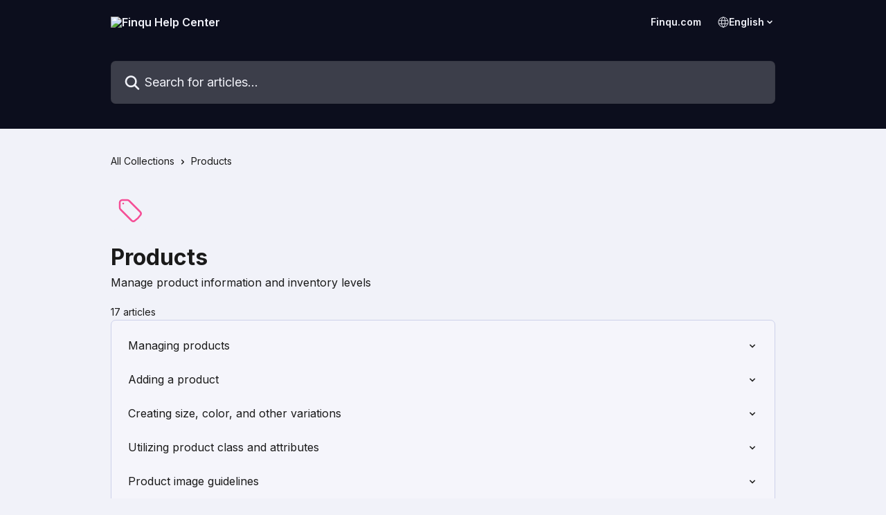

--- FILE ---
content_type: text/html; charset=utf-8
request_url: https://help.finqu.com/en/collections/3601444-products
body_size: 13254
content:
<!DOCTYPE html><html lang="en"><head><meta charSet="utf-8" data-next-head=""/><title data-next-head="">Products | Finqu Help Center</title><meta property="og:title" content="Products | Finqu Help Center" data-next-head=""/><meta name="twitter:title" content="Products | Finqu Help Center" data-next-head=""/><meta property="og:description" content="Manage product information and inventory levels" data-next-head=""/><meta name="twitter:description" content="Manage product information and inventory levels" data-next-head=""/><meta name="description" content="Manage product information and inventory levels" data-next-head=""/><meta property="og:type" content="website" data-next-head=""/><meta name="robots" content="all" data-next-head=""/><meta name="viewport" content="width=device-width, initial-scale=1" data-next-head=""/><link href="https://intercom.help/finqu/assets/favicon" rel="icon" data-next-head=""/><link rel="canonical" href="https://help.finqu.com/en/collections/3601444-products" data-next-head=""/><link rel="alternate" href="https://help.finqu.com/en/collections/3601444-products" hrefLang="en" data-next-head=""/><link rel="alternate" href="https://help.finqu.com/fi/collections/3601444-tuotteet" hrefLang="fi" data-next-head=""/><link rel="alternate" href="https://help.finqu.com/fi/collections/3601444-tuotteet" hrefLang="x-default" data-next-head=""/><link nonce="obVhrZoOm6d6QqfTzjwt9SMafXWQ80NUwfbFIaqrgsU=" rel="preload" href="https://static.intercomassets.com/_next/static/css/3141721a1e975790.css" as="style"/><link nonce="obVhrZoOm6d6QqfTzjwt9SMafXWQ80NUwfbFIaqrgsU=" rel="stylesheet" href="https://static.intercomassets.com/_next/static/css/3141721a1e975790.css" data-n-g=""/><link nonce="obVhrZoOm6d6QqfTzjwt9SMafXWQ80NUwfbFIaqrgsU=" rel="preload" href="https://static.intercomassets.com/_next/static/css/b6200d0221da3810.css" as="style"/><link nonce="obVhrZoOm6d6QqfTzjwt9SMafXWQ80NUwfbFIaqrgsU=" rel="stylesheet" href="https://static.intercomassets.com/_next/static/css/b6200d0221da3810.css"/><noscript data-n-css="obVhrZoOm6d6QqfTzjwt9SMafXWQ80NUwfbFIaqrgsU="></noscript><script defer="" nonce="obVhrZoOm6d6QqfTzjwt9SMafXWQ80NUwfbFIaqrgsU=" nomodule="" src="https://static.intercomassets.com/_next/static/chunks/polyfills-42372ed130431b0a.js"></script><script defer="" src="https://static.intercomassets.com/_next/static/chunks/1770.678fb10d9b0aa13f.js" nonce="obVhrZoOm6d6QqfTzjwt9SMafXWQ80NUwfbFIaqrgsU="></script><script src="https://static.intercomassets.com/_next/static/chunks/webpack-667cd6b3774ffaeb.js" nonce="obVhrZoOm6d6QqfTzjwt9SMafXWQ80NUwfbFIaqrgsU=" defer=""></script><script src="https://static.intercomassets.com/_next/static/chunks/framework-1f1b8d38c1d86c61.js" nonce="obVhrZoOm6d6QqfTzjwt9SMafXWQ80NUwfbFIaqrgsU=" defer=""></script><script src="https://static.intercomassets.com/_next/static/chunks/main-2c5e5f2c49cfa8a6.js" nonce="obVhrZoOm6d6QqfTzjwt9SMafXWQ80NUwfbFIaqrgsU=" defer=""></script><script src="https://static.intercomassets.com/_next/static/chunks/pages/_app-e1ef7ba820863143.js" nonce="obVhrZoOm6d6QqfTzjwt9SMafXWQ80NUwfbFIaqrgsU=" defer=""></script><script src="https://static.intercomassets.com/_next/static/chunks/d0502abb-aa607f45f5026044.js" nonce="obVhrZoOm6d6QqfTzjwt9SMafXWQ80NUwfbFIaqrgsU=" defer=""></script><script src="https://static.intercomassets.com/_next/static/chunks/6190-ef428f6633b5a03f.js" nonce="obVhrZoOm6d6QqfTzjwt9SMafXWQ80NUwfbFIaqrgsU=" defer=""></script><script src="https://static.intercomassets.com/_next/static/chunks/2384-242e4a028ba58b01.js" nonce="obVhrZoOm6d6QqfTzjwt9SMafXWQ80NUwfbFIaqrgsU=" defer=""></script><script src="https://static.intercomassets.com/_next/static/chunks/4835-9db7cd232aae5617.js" nonce="obVhrZoOm6d6QqfTzjwt9SMafXWQ80NUwfbFIaqrgsU=" defer=""></script><script src="https://static.intercomassets.com/_next/static/chunks/pages/%5BhelpCenterIdentifier%5D/%5Blocale%5D/collections/%5BcollectionSlug%5D-375ebba6e0fa14a3.js" nonce="obVhrZoOm6d6QqfTzjwt9SMafXWQ80NUwfbFIaqrgsU=" defer=""></script><script src="https://static.intercomassets.com/_next/static/7e1K3eo3oeKlAsbhZbrHM/_buildManifest.js" nonce="obVhrZoOm6d6QqfTzjwt9SMafXWQ80NUwfbFIaqrgsU=" defer=""></script><script src="https://static.intercomassets.com/_next/static/7e1K3eo3oeKlAsbhZbrHM/_ssgManifest.js" nonce="obVhrZoOm6d6QqfTzjwt9SMafXWQ80NUwfbFIaqrgsU=" defer=""></script><meta name="sentry-trace" content="34a7e7fbda7a5290fe01dc21dc758ff0-6fba6785a6b22673-0"/><meta name="baggage" content="sentry-environment=production,sentry-release=389cbaa7c7b88427c31f6ff365d99b3236e2d519,sentry-public_key=187f842308a64dea9f1f64d4b1b9c298,sentry-trace_id=34a7e7fbda7a5290fe01dc21dc758ff0,sentry-org_id=2129,sentry-sampled=false,sentry-sample_rand=0.533238013722521,sentry-sample_rate=0"/><style id="__jsx-3773784983">:root{--body-bg: rgb(241, 242, 249);
--body-image: none;
--body-bg-rgb: 241, 242, 249;
--body-border: rgb(205, 209, 234);
--body-primary-color: #1a1a1a;
--body-secondary-color: #1a1a1a;
--body-reaction-bg: rgb(223, 225, 241);
--body-reaction-text-color: rgb(26, 26, 26);
--body-toc-active-border: #737373;
--body-toc-inactive-border: #f2f2f2;
--body-toc-inactive-color: #1a1a1a;
--body-toc-active-font-weight: 600;
--body-table-border: rgb(170, 176, 218);
--body-color: hsl(0, 0%, 0%);
--footer-bg: rgb(12, 14, 29);
--footer-image: none;
--footer-border: rgb(27, 31, 65);
--footer-color: hsl(233, 40%, 96%);
--header-bg: #0C0E1D;
--header-image: none;
--header-color: #F1F2F9;
--collection-card-bg: rgb(241, 242, 249);
--collection-card-image: none;
--collection-card-color: hsl(334, 89%, 63%);
--card-bg: rgb(245, 245, 251);
--card-border-color: rgb(205, 209, 234);
--card-border-inner-radius: 5px;
--card-border-radius: 7px;
--card-shadow: 0 1px 2px 0 rgb(0 0 0 / 0.05);
--search-bar-border-radius: 7px;
--search-bar-width: 100%;
--ticket-blue-bg-color: #dce1f9;
--ticket-blue-text-color: #334bfa;
--ticket-green-bg-color: #d7efdc;
--ticket-green-text-color: #0f7134;
--ticket-orange-bg-color: #ffebdb;
--ticket-orange-text-color: #b24d00;
--ticket-red-bg-color: #ffdbdb;
--ticket-red-text-color: #df2020;
--header-height: 245px;
--header-subheader-background-color: #0C0E1D;
--header-subheader-font-color: #F1F2F9;
--content-block-bg: rgb(255, 255, 255);
--content-block-image: none;
--content-block-color: hsl(0, 0%, 10%);
--content-block-button-bg: rgb(51, 75, 250);
--content-block-button-image: none;
--content-block-button-color: hsl(0, 0%, 100%);
--content-block-button-radius: 6px;
--primary-color: hsl(0, 0%, 13%);
--primary-color-alpha-10: hsla(0, 0%, 13%, 0.1);
--primary-color-alpha-60: hsla(0, 0%, 13%, 0.6);
--text-on-primary-color: #ffffff}</style><style id="__jsx-3836159323">:root{--font-family-primary: 'Inter', 'Inter Fallback'}</style><style id="__jsx-2891919213">:root{--font-family-secondary: 'Inter', 'Inter Fallback'}</style><style id="__jsx-cf6f0ea00fa5c760">.fade-background.jsx-cf6f0ea00fa5c760{background:radial-gradient(333.38%100%at 50%0%,rgba(var(--body-bg-rgb),0)0%,rgba(var(--body-bg-rgb),.00925356)11.67%,rgba(var(--body-bg-rgb),.0337355)21.17%,rgba(var(--body-bg-rgb),.0718242)28.85%,rgba(var(--body-bg-rgb),.121898)35.03%,rgba(var(--body-bg-rgb),.182336)40.05%,rgba(var(--body-bg-rgb),.251516)44.25%,rgba(var(--body-bg-rgb),.327818)47.96%,rgba(var(--body-bg-rgb),.409618)51.51%,rgba(var(--body-bg-rgb),.495297)55.23%,rgba(var(--body-bg-rgb),.583232)59.47%,rgba(var(--body-bg-rgb),.671801)64.55%,rgba(var(--body-bg-rgb),.759385)70.81%,rgba(var(--body-bg-rgb),.84436)78.58%,rgba(var(--body-bg-rgb),.9551)88.2%,rgba(var(--body-bg-rgb),1)100%),var(--header-image),var(--header-bg);background-size:cover;background-position-x:center}</style></head><body><div id="__next"><div dir="ltr" class="h-full w-full"><span class="hidden">Copyright (c) 2023, Intercom, Inc. (<a href="/cdn-cgi/l/email-protection" class="__cf_email__" data-cfemail="5e323b393f321e37302a3b2c3d3133703731">[email&#160;protected]</a>) with Reserved Font Name &quot;Inter&quot;.
      This Font Software is licensed under the SIL Open Font License, Version 1.1.</span><span class="hidden">Copyright (c) 2023, Intercom, Inc. (<a href="/cdn-cgi/l/email-protection" class="__cf_email__" data-cfemail="016d6466606d41686f756473626e6c2f686e">[email&#160;protected]</a>) with Reserved Font Name &quot;Inter&quot;.
      This Font Software is licensed under the SIL Open Font License, Version 1.1.</span><a href="#main-content" class="sr-only font-bold text-header-color focus:not-sr-only focus:absolute focus:left-4 focus:top-4 focus:z-50" aria-roledescription="Link, Press control-option-right-arrow to exit">Skip to main content</a><main class="header__lite"><header id="header" data-testid="header" class="jsx-cf6f0ea00fa5c760 flex flex-col text-header-color"><section class="relative flex w-full flex-col bg-header-subheader-background-color text-header-subheader-font-color pb-6"><div class="header__meta_wrapper flex justify-center px-5 pt-6 leading-none sm:px-10"><div class="flex items-center w-240" data-testid="subheader-container"><div class="mo__body header__site_name"><div class="header__logo"><a href="/en/"><img src="https://downloads.intercomcdn.com/i/o/238677/548932348db102dc5a3a32ae/c152421b4554243781ee771b6afa4714.png" height="372" alt="Finqu Help Center"/></a></div></div><div><div class="flex items-center font-semibold"><div class="flex items-center md:hidden" data-testid="small-screen-children"><button class="flex items-center border-none bg-transparent px-1.5" data-testid="hamburger-menu-button" aria-label="Open menu"><svg width="24" height="24" viewBox="0 0 16 16" xmlns="http://www.w3.org/2000/svg" class="fill-current"><path d="M1.86861 2C1.38889 2 1 2.3806 1 2.85008C1 3.31957 1.38889 3.70017 1.86861 3.70017H14.1314C14.6111 3.70017 15 3.31957 15 2.85008C15 2.3806 14.6111 2 14.1314 2H1.86861Z"></path><path d="M1 8C1 7.53051 1.38889 7.14992 1.86861 7.14992H14.1314C14.6111 7.14992 15 7.53051 15 8C15 8.46949 14.6111 8.85008 14.1314 8.85008H1.86861C1.38889 8.85008 1 8.46949 1 8Z"></path><path d="M1 13.1499C1 12.6804 1.38889 12.2998 1.86861 12.2998H14.1314C14.6111 12.2998 15 12.6804 15 13.1499C15 13.6194 14.6111 14 14.1314 14H1.86861C1.38889 14 1 13.6194 1 13.1499Z"></path></svg></button><div class="fixed right-0 top-0 z-50 h-full w-full hidden" data-testid="hamburger-menu"><div class="flex h-full w-full justify-end bg-black bg-opacity-30"><div class="flex h-fit w-full flex-col bg-white opacity-100 sm:h-full sm:w-1/2"><button class="text-body-font flex items-center self-end border-none bg-transparent pr-6 pt-6" data-testid="hamburger-menu-close-button" aria-label="Close menu"><svg width="24" height="24" viewBox="0 0 16 16" xmlns="http://www.w3.org/2000/svg"><path d="M3.5097 3.5097C3.84165 3.17776 4.37984 3.17776 4.71178 3.5097L7.99983 6.79775L11.2879 3.5097C11.6198 3.17776 12.158 3.17776 12.49 3.5097C12.8219 3.84165 12.8219 4.37984 12.49 4.71178L9.20191 7.99983L12.49 11.2879C12.8219 11.6198 12.8219 12.158 12.49 12.49C12.158 12.8219 11.6198 12.8219 11.2879 12.49L7.99983 9.20191L4.71178 12.49C4.37984 12.8219 3.84165 12.8219 3.5097 12.49C3.17776 12.158 3.17776 11.6198 3.5097 11.2879L6.79775 7.99983L3.5097 4.71178C3.17776 4.37984 3.17776 3.84165 3.5097 3.5097Z"></path></svg></button><nav class="flex flex-col pl-4 text-black"><a target="_blank" rel="noopener noreferrer" href="https://finqu.com" class="mx-5 mb-5 text-md no-underline hover:opacity-80 md:mx-3 md:my-0 md:text-base" data-testid="header-link-0">Finqu.com</a><div class="relative cursor-pointer has-[:focus]:outline"><select class="peer absolute z-10 block h-6 w-full cursor-pointer opacity-0 md:text-base" aria-label="Change language" id="language-selector"><option value="/en/collections/3601444-products" class="text-black" selected="">English</option><option value="/fi/collections/3601444-tuotteet" class="text-black">Suomi</option></select><div class="mb-10 ml-5 flex items-center gap-1 text-md hover:opacity-80 peer-hover:opacity-80 md:m-0 md:ml-3 md:text-base" aria-hidden="true"><svg id="locale-picker-globe" width="16" height="16" viewBox="0 0 16 16" fill="none" xmlns="http://www.w3.org/2000/svg" class="shrink-0" aria-hidden="true"><path d="M8 15C11.866 15 15 11.866 15 8C15 4.13401 11.866 1 8 1C4.13401 1 1 4.13401 1 8C1 11.866 4.13401 15 8 15Z" stroke="currentColor" stroke-linecap="round" stroke-linejoin="round"></path><path d="M8 15C9.39949 15 10.534 11.866 10.534 8C10.534 4.13401 9.39949 1 8 1C6.60051 1 5.466 4.13401 5.466 8C5.466 11.866 6.60051 15 8 15Z" stroke="currentColor" stroke-linecap="round" stroke-linejoin="round"></path><path d="M1.448 5.75989H14.524" stroke="currentColor" stroke-linecap="round" stroke-linejoin="round"></path><path d="M1.448 10.2402H14.524" stroke="currentColor" stroke-linecap="round" stroke-linejoin="round"></path></svg>English<svg id="locale-picker-arrow" width="16" height="16" viewBox="0 0 16 16" fill="none" xmlns="http://www.w3.org/2000/svg" class="shrink-0" aria-hidden="true"><path d="M5 6.5L8.00093 9.5L11 6.50187" stroke="currentColor" stroke-width="1.5" stroke-linecap="round" stroke-linejoin="round"></path></svg></div></div></nav></div></div></div></div><nav class="hidden items-center md:flex" data-testid="large-screen-children"><a target="_blank" rel="noopener noreferrer" href="https://finqu.com" class="mx-5 mb-5 text-md no-underline hover:opacity-80 md:mx-3 md:my-0 md:text-base" data-testid="header-link-0">Finqu.com</a><div class="relative cursor-pointer has-[:focus]:outline"><select class="peer absolute z-10 block h-6 w-full cursor-pointer opacity-0 md:text-base" aria-label="Change language" id="language-selector"><option value="/en/collections/3601444-products" class="text-black" selected="">English</option><option value="/fi/collections/3601444-tuotteet" class="text-black">Suomi</option></select><div class="mb-10 ml-5 flex items-center gap-1 text-md hover:opacity-80 peer-hover:opacity-80 md:m-0 md:ml-3 md:text-base" aria-hidden="true"><svg id="locale-picker-globe" width="16" height="16" viewBox="0 0 16 16" fill="none" xmlns="http://www.w3.org/2000/svg" class="shrink-0" aria-hidden="true"><path d="M8 15C11.866 15 15 11.866 15 8C15 4.13401 11.866 1 8 1C4.13401 1 1 4.13401 1 8C1 11.866 4.13401 15 8 15Z" stroke="currentColor" stroke-linecap="round" stroke-linejoin="round"></path><path d="M8 15C9.39949 15 10.534 11.866 10.534 8C10.534 4.13401 9.39949 1 8 1C6.60051 1 5.466 4.13401 5.466 8C5.466 11.866 6.60051 15 8 15Z" stroke="currentColor" stroke-linecap="round" stroke-linejoin="round"></path><path d="M1.448 5.75989H14.524" stroke="currentColor" stroke-linecap="round" stroke-linejoin="round"></path><path d="M1.448 10.2402H14.524" stroke="currentColor" stroke-linecap="round" stroke-linejoin="round"></path></svg>English<svg id="locale-picker-arrow" width="16" height="16" viewBox="0 0 16 16" fill="none" xmlns="http://www.w3.org/2000/svg" class="shrink-0" aria-hidden="true"><path d="M5 6.5L8.00093 9.5L11 6.50187" stroke="currentColor" stroke-width="1.5" stroke-linecap="round" stroke-linejoin="round"></path></svg></div></div></nav></div></div></div></div></section><div class="jsx-cf6f0ea00fa5c760 relative flex grow flex-col mb-9 bg-header-bg bg-header-image bg-cover bg-center pb-9 pt-6"><div id="sr-announcement" aria-live="polite" class="jsx-cf6f0ea00fa5c760 sr-only"></div><div class="jsx-cf6f0ea00fa5c760 flex h-full flex-col items-center marker:shrink-0"><section class="relative mx-5 flex h-full w-full flex-col items-center px-5 sm:px-10"><div class="flex h-full max-w-full flex-col w-240 justify-end" data-testid="main-header-container"><div id="search-bar" class="relative w-full"><form action="/en/" autoComplete="off"><div class="flex w-full flex-col items-start"><div class="relative flex w-full sm:w-search-bar"><label for="search-input" class="sr-only">Search for articles...</label><input id="search-input" type="text" autoComplete="off" class="peer w-full rounded-search-bar border border-black-alpha-8 bg-white-alpha-20 p-4 ps-12 font-secondary text-lg text-header-color shadow-search-bar outline-none transition ease-linear placeholder:text-header-color hover:bg-white-alpha-27 hover:shadow-search-bar-hover focus:border-transparent focus:bg-white focus:text-black-10 focus:shadow-search-bar-focused placeholder:focus:text-black-45" placeholder="Search for articles..." name="q" aria-label="Search for articles..." value=""/><div class="absolute inset-y-0 start-0 flex items-center fill-header-color peer-focus-visible:fill-black-45 pointer-events-none ps-5"><svg width="22" height="21" viewBox="0 0 22 21" xmlns="http://www.w3.org/2000/svg" class="fill-inherit" aria-hidden="true"><path fill-rule="evenodd" clip-rule="evenodd" d="M3.27485 8.7001C3.27485 5.42781 5.92757 2.7751 9.19985 2.7751C12.4721 2.7751 15.1249 5.42781 15.1249 8.7001C15.1249 11.9724 12.4721 14.6251 9.19985 14.6251C5.92757 14.6251 3.27485 11.9724 3.27485 8.7001ZM9.19985 0.225098C4.51924 0.225098 0.724854 4.01948 0.724854 8.7001C0.724854 13.3807 4.51924 17.1751 9.19985 17.1751C11.0802 17.1751 12.8176 16.5627 14.2234 15.5265L19.0981 20.4013C19.5961 20.8992 20.4033 20.8992 20.9013 20.4013C21.3992 19.9033 21.3992 19.0961 20.9013 18.5981L16.0264 13.7233C17.0625 12.3176 17.6749 10.5804 17.6749 8.7001C17.6749 4.01948 13.8805 0.225098 9.19985 0.225098Z"></path></svg></div></div></div></form></div></div></section></div></div></header><div class="z-1 flex shrink-0 grow basis-auto justify-center px-5 sm:px-10"><section data-testid="main-content" id="main-content" class="max-w-full w-240"><div tabindex="-1" class="focus:outline-none"><div class="flex flex-wrap items-baseline pb-4 text-base" tabindex="0" role="navigation" aria-label="Breadcrumb"><a href="/en/" class="pr-2 text-body-primary-color no-underline hover:text-body-secondary-color">All Collections</a><div class="pr-2" aria-hidden="true"><svg width="6" height="10" viewBox="0 0 6 10" class="block h-2 w-2 fill-body-secondary-color rtl:rotate-180" xmlns="http://www.w3.org/2000/svg"><path fill-rule="evenodd" clip-rule="evenodd" d="M0.648862 0.898862C0.316916 1.23081 0.316916 1.769 0.648862 2.10094L3.54782 4.9999L0.648862 7.89886C0.316916 8.23081 0.316917 8.769 0.648862 9.10094C0.980808 9.43289 1.519 9.43289 1.85094 9.10094L5.35094 5.60094C5.68289 5.269 5.68289 4.73081 5.35094 4.39886L1.85094 0.898862C1.519 0.566916 0.980807 0.566916 0.648862 0.898862Z"></path></svg></div><div class="text-body-secondary-color">Products</div></div></div><div class="flex flex-col gap-10 max-sm:gap-8 max-sm:pt-2 pt-4" id="products"><div><div class="mb-5"><div id="collection-icon-3601444" class="flex items-center rounded-card bg-cover stroke-collection-card-color text-collection-card-color h-14 w-14 justify-center bg-collection-card-bg bg-collection-card-image" data-testid="collection-photo"><div class="h-9 w-9 sm:h-10 sm:w-10"><img src="https://intercom.help/finqu/assets/svg/icon:sft-tag/F54E96" alt="" width="100%" height="100%" loading="lazy"/></div></div></div><div class="flex flex-col"><h1 class="mb-1 font-primary text-2xl font-bold leading-10 text-body-primary-color">Products</h1><div class="text-md font-normal leading-normal text-body-primary-color"><p>Manage product information and inventory levels</p></div></div><div class="mt-5"><div class="flex"><span class="line-clamp-1 flex text-base text-body-secondary-color">17 articles</span></div></div></div><div class="flex flex-col gap-5"><section class="flex flex-col rounded-card border border-solid border-card-border bg-card-bg p-2 sm:p-3"><a class="duration-250 group/article flex flex-row justify-between gap-2 py-2 no-underline transition ease-linear hover:bg-primary-alpha-10 hover:text-primary sm:rounded-card-inner sm:py-3 rounded-card-inner px-3" href="https://help.finqu.com/en/articles/10137871-managing-products" data-testid="article-link"><div class="flex flex-col p-0"><span class="m-0 text-md text-body-primary-color group-hover/article:text-primary font-regular">Managing products</span></div><div class="flex shrink-0 flex-col justify-center p-0"><svg class="block h-4 w-4 text-primary ltr:-rotate-90 rtl:rotate-90" fill="currentColor" viewBox="0 0 20 20" xmlns="http://www.w3.org/2000/svg"><path fill-rule="evenodd" d="M5.293 7.293a1 1 0 011.414 0L10 10.586l3.293-3.293a1 1 0 111.414 1.414l-4 4a1 1 0 01-1.414 0l-4-4a1 1 0 010-1.414z" clip-rule="evenodd"></path></svg></div></a><a class="duration-250 group/article flex flex-row justify-between gap-2 py-2 no-underline transition ease-linear hover:bg-primary-alpha-10 hover:text-primary sm:rounded-card-inner sm:py-3 rounded-card-inner px-3" href="https://help.finqu.com/en/articles/10137841-adding-a-product" data-testid="article-link"><div class="flex flex-col p-0"><span class="m-0 text-md text-body-primary-color group-hover/article:text-primary font-regular">Adding a product</span></div><div class="flex shrink-0 flex-col justify-center p-0"><svg class="block h-4 w-4 text-primary ltr:-rotate-90 rtl:rotate-90" fill="currentColor" viewBox="0 0 20 20" xmlns="http://www.w3.org/2000/svg"><path fill-rule="evenodd" d="M5.293 7.293a1 1 0 011.414 0L10 10.586l3.293-3.293a1 1 0 111.414 1.414l-4 4a1 1 0 01-1.414 0l-4-4a1 1 0 010-1.414z" clip-rule="evenodd"></path></svg></div></a><a class="duration-250 group/article flex flex-row justify-between gap-2 py-2 no-underline transition ease-linear hover:bg-primary-alpha-10 hover:text-primary sm:rounded-card-inner sm:py-3 rounded-card-inner px-3" href="https://help.finqu.com/en/articles/10137300-creating-size-color-and-other-variations" data-testid="article-link"><div class="flex flex-col p-0"><span class="m-0 text-md text-body-primary-color group-hover/article:text-primary font-regular">Creating size, color, and other variations</span></div><div class="flex shrink-0 flex-col justify-center p-0"><svg class="block h-4 w-4 text-primary ltr:-rotate-90 rtl:rotate-90" fill="currentColor" viewBox="0 0 20 20" xmlns="http://www.w3.org/2000/svg"><path fill-rule="evenodd" d="M5.293 7.293a1 1 0 011.414 0L10 10.586l3.293-3.293a1 1 0 111.414 1.414l-4 4a1 1 0 01-1.414 0l-4-4a1 1 0 010-1.414z" clip-rule="evenodd"></path></svg></div></a><a class="duration-250 group/article flex flex-row justify-between gap-2 py-2 no-underline transition ease-linear hover:bg-primary-alpha-10 hover:text-primary sm:rounded-card-inner sm:py-3 rounded-card-inner px-3" href="https://help.finqu.com/en/articles/10137279-utilizing-product-class-and-attributes" data-testid="article-link"><div class="flex flex-col p-0"><span class="m-0 text-md text-body-primary-color group-hover/article:text-primary font-regular">Utilizing product class and attributes</span></div><div class="flex shrink-0 flex-col justify-center p-0"><svg class="block h-4 w-4 text-primary ltr:-rotate-90 rtl:rotate-90" fill="currentColor" viewBox="0 0 20 20" xmlns="http://www.w3.org/2000/svg"><path fill-rule="evenodd" d="M5.293 7.293a1 1 0 011.414 0L10 10.586l3.293-3.293a1 1 0 111.414 1.414l-4 4a1 1 0 01-1.414 0l-4-4a1 1 0 010-1.414z" clip-rule="evenodd"></path></svg></div></a><a class="duration-250 group/article flex flex-row justify-between gap-2 py-2 no-underline transition ease-linear hover:bg-primary-alpha-10 hover:text-primary sm:rounded-card-inner sm:py-3 rounded-card-inner px-3" href="https://help.finqu.com/en/articles/10137272-product-image-guidelines" data-testid="article-link"><div class="flex flex-col p-0"><span class="m-0 text-md text-body-primary-color group-hover/article:text-primary font-regular">Product image guidelines</span></div><div class="flex shrink-0 flex-col justify-center p-0"><svg class="block h-4 w-4 text-primary ltr:-rotate-90 rtl:rotate-90" fill="currentColor" viewBox="0 0 20 20" xmlns="http://www.w3.org/2000/svg"><path fill-rule="evenodd" d="M5.293 7.293a1 1 0 011.414 0L10 10.586l3.293-3.293a1 1 0 111.414 1.414l-4 4a1 1 0 01-1.414 0l-4-4a1 1 0 010-1.414z" clip-rule="evenodd"></path></svg></div></a><a class="duration-250 group/article flex flex-row justify-between gap-2 py-2 no-underline transition ease-linear hover:bg-primary-alpha-10 hover:text-primary sm:rounded-card-inner sm:py-3 rounded-card-inner px-3" href="https://help.finqu.com/en/articles/10137263-product-customizations" data-testid="article-link"><div class="flex flex-col p-0"><span class="m-0 text-md text-body-primary-color group-hover/article:text-primary font-regular">Product customizations</span></div><div class="flex shrink-0 flex-col justify-center p-0"><svg class="block h-4 w-4 text-primary ltr:-rotate-90 rtl:rotate-90" fill="currentColor" viewBox="0 0 20 20" xmlns="http://www.w3.org/2000/svg"><path fill-rule="evenodd" d="M5.293 7.293a1 1 0 011.414 0L10 10.586l3.293-3.293a1 1 0 111.414 1.414l-4 4a1 1 0 01-1.414 0l-4-4a1 1 0 010-1.414z" clip-rule="evenodd"></path></svg></div></a><a class="duration-250 group/article flex flex-row justify-between gap-2 py-2 no-underline transition ease-linear hover:bg-primary-alpha-10 hover:text-primary sm:rounded-card-inner sm:py-3 rounded-card-inner px-3" href="https://help.finqu.com/en/articles/9313510-combined-listing" data-testid="article-link"><div class="flex flex-col p-0"><span class="m-0 text-md text-body-primary-color group-hover/article:text-primary font-regular">Combined Listing</span></div><div class="flex shrink-0 flex-col justify-center p-0"><svg class="block h-4 w-4 text-primary ltr:-rotate-90 rtl:rotate-90" fill="currentColor" viewBox="0 0 20 20" xmlns="http://www.w3.org/2000/svg"><path fill-rule="evenodd" d="M5.293 7.293a1 1 0 011.414 0L10 10.586l3.293-3.293a1 1 0 111.414 1.414l-4 4a1 1 0 01-1.414 0l-4-4a1 1 0 010-1.414z" clip-rule="evenodd"></path></svg></div></a><a class="duration-250 group/article flex flex-row justify-between gap-2 py-2 no-underline transition ease-linear hover:bg-primary-alpha-10 hover:text-primary sm:rounded-card-inner sm:py-3 rounded-card-inner px-3" href="https://help.finqu.com/en/articles/10134512-product-group-management" data-testid="article-link"><div class="flex flex-col p-0"><span class="m-0 text-md text-body-primary-color group-hover/article:text-primary font-regular">Product group management</span></div><div class="flex shrink-0 flex-col justify-center p-0"><svg class="block h-4 w-4 text-primary ltr:-rotate-90 rtl:rotate-90" fill="currentColor" viewBox="0 0 20 20" xmlns="http://www.w3.org/2000/svg"><path fill-rule="evenodd" d="M5.293 7.293a1 1 0 011.414 0L10 10.586l3.293-3.293a1 1 0 111.414 1.414l-4 4a1 1 0 01-1.414 0l-4-4a1 1 0 010-1.414z" clip-rule="evenodd"></path></svg></div></a><a class="duration-250 group/article flex flex-row justify-between gap-2 py-2 no-underline transition ease-linear hover:bg-primary-alpha-10 hover:text-primary sm:rounded-card-inner sm:py-3 rounded-card-inner px-3" href="https://help.finqu.com/en/articles/10134549-inventory-management" data-testid="article-link"><div class="flex flex-col p-0"><span class="m-0 text-md text-body-primary-color group-hover/article:text-primary font-regular">Inventory management</span></div><div class="flex shrink-0 flex-col justify-center p-0"><svg class="block h-4 w-4 text-primary ltr:-rotate-90 rtl:rotate-90" fill="currentColor" viewBox="0 0 20 20" xmlns="http://www.w3.org/2000/svg"><path fill-rule="evenodd" d="M5.293 7.293a1 1 0 011.414 0L10 10.586l3.293-3.293a1 1 0 111.414 1.414l-4 4a1 1 0 01-1.414 0l-4-4a1 1 0 010-1.414z" clip-rule="evenodd"></path></svg></div></a><a class="duration-250 group/article flex flex-row justify-between gap-2 py-2 no-underline transition ease-linear hover:bg-primary-alpha-10 hover:text-primary sm:rounded-card-inner sm:py-3 rounded-card-inner px-3" href="https://help.finqu.com/en/articles/6521557-product-reviews" data-testid="article-link"><div class="flex flex-col p-0"><span class="m-0 text-md text-body-primary-color group-hover/article:text-primary font-regular">Product reviews</span></div><div class="flex shrink-0 flex-col justify-center p-0"><svg class="block h-4 w-4 text-primary ltr:-rotate-90 rtl:rotate-90" fill="currentColor" viewBox="0 0 20 20" xmlns="http://www.w3.org/2000/svg"><path fill-rule="evenodd" d="M5.293 7.293a1 1 0 011.414 0L10 10.586l3.293-3.293a1 1 0 111.414 1.414l-4 4a1 1 0 01-1.414 0l-4-4a1 1 0 010-1.414z" clip-rule="evenodd"></path></svg></div></a><a class="duration-250 group/article flex flex-row justify-between gap-2 py-2 no-underline transition ease-linear hover:bg-primary-alpha-10 hover:text-primary sm:rounded-card-inner sm:py-3 rounded-card-inner px-3" href="https://help.finqu.com/en/articles/6510647-archived-products" data-testid="article-link"><div class="flex flex-col p-0"><span class="m-0 text-md text-body-primary-color group-hover/article:text-primary font-regular">Archived products</span></div><div class="flex shrink-0 flex-col justify-center p-0"><svg class="block h-4 w-4 text-primary ltr:-rotate-90 rtl:rotate-90" fill="currentColor" viewBox="0 0 20 20" xmlns="http://www.w3.org/2000/svg"><path fill-rule="evenodd" d="M5.293 7.293a1 1 0 011.414 0L10 10.586l3.293-3.293a1 1 0 111.414 1.414l-4 4a1 1 0 01-1.414 0l-4-4a1 1 0 010-1.414z" clip-rule="evenodd"></path></svg></div></a><a class="duration-250 group/article flex flex-row justify-between gap-2 py-2 no-underline transition ease-linear hover:bg-primary-alpha-10 hover:text-primary sm:rounded-card-inner sm:py-3 rounded-card-inner px-3" href="https://help.finqu.com/en/articles/10134473-digital-products" data-testid="article-link"><div class="flex flex-col p-0"><span class="m-0 text-md text-body-primary-color group-hover/article:text-primary font-regular">Digital products</span></div><div class="flex shrink-0 flex-col justify-center p-0"><svg class="block h-4 w-4 text-primary ltr:-rotate-90 rtl:rotate-90" fill="currentColor" viewBox="0 0 20 20" xmlns="http://www.w3.org/2000/svg"><path fill-rule="evenodd" d="M5.293 7.293a1 1 0 011.414 0L10 10.586l3.293-3.293a1 1 0 111.414 1.414l-4 4a1 1 0 01-1.414 0l-4-4a1 1 0 010-1.414z" clip-rule="evenodd"></path></svg></div></a><a class="duration-250 group/article flex flex-row justify-between gap-2 py-2 no-underline transition ease-linear hover:bg-primary-alpha-10 hover:text-primary sm:rounded-card-inner sm:py-3 rounded-card-inner px-3" href="https://help.finqu.com/en/articles/6504895-gift-cards" data-testid="article-link"><div class="flex flex-col p-0"><span class="m-0 text-md text-body-primary-color group-hover/article:text-primary font-regular">Gift cards</span></div><div class="flex shrink-0 flex-col justify-center p-0"><svg class="block h-4 w-4 text-primary ltr:-rotate-90 rtl:rotate-90" fill="currentColor" viewBox="0 0 20 20" xmlns="http://www.w3.org/2000/svg"><path fill-rule="evenodd" d="M5.293 7.293a1 1 0 011.414 0L10 10.586l3.293-3.293a1 1 0 111.414 1.414l-4 4a1 1 0 01-1.414 0l-4-4a1 1 0 010-1.414z" clip-rule="evenodd"></path></svg></div></a><a class="duration-250 group/article flex flex-row justify-between gap-2 py-2 no-underline transition ease-linear hover:bg-primary-alpha-10 hover:text-primary sm:rounded-card-inner sm:py-3 rounded-card-inner px-3" href="https://help.finqu.com/en/articles/10133335-product-bundles" data-testid="article-link"><div class="flex flex-col p-0"><span class="m-0 text-md text-body-primary-color group-hover/article:text-primary font-regular">Product bundles</span></div><div class="flex shrink-0 flex-col justify-center p-0"><svg class="block h-4 w-4 text-primary ltr:-rotate-90 rtl:rotate-90" fill="currentColor" viewBox="0 0 20 20" xmlns="http://www.w3.org/2000/svg"><path fill-rule="evenodd" d="M5.293 7.293a1 1 0 011.414 0L10 10.586l3.293-3.293a1 1 0 111.414 1.414l-4 4a1 1 0 01-1.414 0l-4-4a1 1 0 010-1.414z" clip-rule="evenodd"></path></svg></div></a><a class="duration-250 group/article flex flex-row justify-between gap-2 py-2 no-underline transition ease-linear hover:bg-primary-alpha-10 hover:text-primary sm:rounded-card-inner sm:py-3 rounded-card-inner px-3" href="https://help.finqu.com/en/articles/6521527-inventory-settings" data-testid="article-link"><div class="flex flex-col p-0"><span class="m-0 text-md text-body-primary-color group-hover/article:text-primary font-regular">Inventory settings</span></div><div class="flex shrink-0 flex-col justify-center p-0"><svg class="block h-4 w-4 text-primary ltr:-rotate-90 rtl:rotate-90" fill="currentColor" viewBox="0 0 20 20" xmlns="http://www.w3.org/2000/svg"><path fill-rule="evenodd" d="M5.293 7.293a1 1 0 011.414 0L10 10.586l3.293-3.293a1 1 0 111.414 1.414l-4 4a1 1 0 01-1.414 0l-4-4a1 1 0 010-1.414z" clip-rule="evenodd"></path></svg></div></a><a class="duration-250 group/article flex flex-row justify-between gap-2 py-2 no-underline transition ease-linear hover:bg-primary-alpha-10 hover:text-primary sm:rounded-card-inner sm:py-3 rounded-card-inner px-3" href="https://help.finqu.com/en/articles/10146576-search-engine-optimization-seo" data-testid="article-link"><div class="flex flex-col p-0"><span class="m-0 text-md text-body-primary-color group-hover/article:text-primary font-regular">Search engine optimization (SEO)</span></div><div class="flex shrink-0 flex-col justify-center p-0"><svg class="block h-4 w-4 text-primary ltr:-rotate-90 rtl:rotate-90" fill="currentColor" viewBox="0 0 20 20" xmlns="http://www.w3.org/2000/svg"><path fill-rule="evenodd" d="M5.293 7.293a1 1 0 011.414 0L10 10.586l3.293-3.293a1 1 0 111.414 1.414l-4 4a1 1 0 01-1.414 0l-4-4a1 1 0 010-1.414z" clip-rule="evenodd"></path></svg></div></a><a class="duration-250 group/article flex flex-row justify-between gap-2 py-2 no-underline transition ease-linear hover:bg-primary-alpha-10 hover:text-primary sm:rounded-card-inner sm:py-3 rounded-card-inner px-3" href="https://help.finqu.com/en/articles/6524973-choosing-product-groups-in-sales-channels" data-testid="article-link"><div class="flex flex-col p-0"><span class="m-0 text-md text-body-primary-color group-hover/article:text-primary font-regular">Choosing product groups in sales channels</span></div><div class="flex shrink-0 flex-col justify-center p-0"><svg class="block h-4 w-4 text-primary ltr:-rotate-90 rtl:rotate-90" fill="currentColor" viewBox="0 0 20 20" xmlns="http://www.w3.org/2000/svg"><path fill-rule="evenodd" d="M5.293 7.293a1 1 0 011.414 0L10 10.586l3.293-3.293a1 1 0 111.414 1.414l-4 4a1 1 0 01-1.414 0l-4-4a1 1 0 010-1.414z" clip-rule="evenodd"></path></svg></div></a></section></div></div></section></div><footer id="footer" class="mt-24 shrink-0 bg-footer-bg px-0 py-12 text-left text-base text-footer-color"><div class="shrink-0 grow basis-auto px-5 sm:px-10"><div class="mx-auto max-w-240 sm:w-auto"><div><div class="flex flex-col md:flex-row" data-testid="classic-footer-layout"><div class="mb-6 me-0 max-w-65 shrink-0 sm:mb-0 sm:me-18 sm:w-auto"><div class="align-middle text-lg text-footer-color"><a class="no-underline" href="/en/"><img data-testid="logo-img" src="https://downloads.intercomcdn.com/i/o/238677/548932348db102dc5a3a32ae/c152421b4554243781ee771b6afa4714.png" alt="Finqu Help Center" class="max-h-8 contrast-80"/></a></div><div class="mt-10"><ul data-testid="social-links" class="flex flex-wrap items-center gap-4 p-0 justify-start" id="social-links"><li class="list-none align-middle"><a target="_blank" href="https://www.facebook.com/finqucommerce" rel="nofollow noreferrer noopener" data-testid="footer-social-link-0" class="no-underline"><img src="https://intercom.help/finqu/assets/svg/icon:social-facebook/F1F2F9" alt="" aria-label="https://www.facebook.com/finqucommerce" width="16" height="16" loading="lazy" data-testid="social-icon-facebook"/></a></li><li class="list-none align-middle"><a target="_blank" href="https://www.linkedin.com/company/finqu" rel="nofollow noreferrer noopener" data-testid="footer-social-link-1" class="no-underline"><img src="https://intercom.help/finqu/assets/svg/icon:social-linkedin/F1F2F9" alt="" aria-label="https://www.linkedin.com/company/finqu" width="16" height="16" loading="lazy" data-testid="social-icon-linkedin"/></a></li></ul></div></div><div class="mt-18 flex grow flex-col md:mt-0 md:items-end"><div class="grid grid-cols-2 gap-x-7 gap-y-14 md:flex md:flex-row md:flex-wrap"><div class="w-1/2 sm:w-auto"><div class="flex w-footer-column flex-col break-words"><p class="mb-6 text-start font-semibold">Account</p><ul data-testid="custom-links" class="p-0" id="custom-links"><li class="mb-4 list-none"><a target="_blank" href="https://account.finqu.com" rel="nofollow noreferrer noopener" data-testid="footer-custom-link-0" class="no-underline">Sign in</a></li><li class="mb-4 list-none"><a target="_blank" href="https://account.finqu.com/register" rel="nofollow noreferrer noopener" data-testid="footer-custom-link-1" class="no-underline">Start for free</a></li></ul></div></div><div class="w-1/2 sm:w-auto"><div class="flex w-footer-column flex-col break-words"><p class="mb-6 text-start font-semibold">Customization</p><ul data-testid="custom-links" class="p-0" id="custom-links"><li class="mb-4 list-none"><a target="_blank" href="https://www.finqu.fi/sovellukset" rel="nofollow noreferrer noopener" data-testid="footer-custom-link-0" class="no-underline">Apps</a></li><li class="mb-4 list-none"><a target="_blank" href="https://www.finqu.fi/zapier" rel="nofollow noreferrer noopener" data-testid="footer-custom-link-1" class="no-underline">Zapier</a></li><li class="mb-4 list-none"><a target="_blank" href="https://developers.finqu.com" rel="nofollow noreferrer noopener" data-testid="footer-custom-link-2" class="no-underline">Developers</a></li></ul></div></div><div class="w-1/2 sm:w-auto"><div class="flex w-footer-column flex-col break-words"><p class="mb-6 text-start font-semibold">Finqu</p><ul data-testid="custom-links" class="p-0" id="custom-links"><li class="mb-4 list-none"><a target="_blank" href="https://www.finqu.fi/yhteydenotto" rel="nofollow noreferrer noopener" data-testid="footer-custom-link-0" class="no-underline">Contact</a></li><li class="mb-4 list-none"><a target="_blank" href="https://status.finqu.com/" rel="nofollow noreferrer noopener" data-testid="footer-custom-link-1" class="no-underline">Status</a></li></ul></div></div></div></div></div><div class="mt-2"><a href="https://www.intercom.com/dsa-report-form" target="_blank" rel="nofollow noreferrer noopener" class="no-underline" data-testid="report-content-link">Report Content</a></div></div></div></div></footer></main></div></div><script data-cfasync="false" src="/cdn-cgi/scripts/5c5dd728/cloudflare-static/email-decode.min.js"></script><script id="__NEXT_DATA__" type="application/json" nonce="obVhrZoOm6d6QqfTzjwt9SMafXWQ80NUwfbFIaqrgsU=">{"props":{"pageProps":{"app":{"id":"wyfb2fba","messengerUrl":"https://widget.intercom.io/widget/wyfb2fba","name":"Finqu","poweredByIntercomUrl":"https://www.intercom.com/intercom-link?company=Finqu\u0026solution=customer-support\u0026utm_campaign=intercom-link\u0026utm_content=We+run+on+Intercom\u0026utm_medium=help-center\u0026utm_referrer=https%3A%2F%2Fhelp.finqu.com%2Fen%2Fcollections%2F3601444-products\u0026utm_source=desktop-web","features":{"consentBannerBeta":false,"customNotFoundErrorMessage":false,"disableFontPreloading":false,"disableNoMarginClassTransformation":false,"finOnHelpCenter":false,"hideIconsWithBackgroundImages":false,"messengerCustomFonts":false}},"helpCenterSite":{"customDomain":"help.finqu.com","defaultLocale":"fi","disableBranding":true,"externalLoginName":null,"externalLoginUrl":null,"footerContactDetails":"","footerLinks":{"custom":[{"id":33544,"help_center_site_id":1260996,"title":"Sovellukset","url":"https://www.finqu.fi/sovellukset","sort_order":1,"link_location":"footer","site_link_group_id":12701},{"id":42909,"help_center_site_id":1260996,"title":"Kirjaudu tilille","url":"https://account.finqu.com","sort_order":1,"link_location":"footer","site_link_group_id":15196},{"id":63453,"help_center_site_id":1260996,"title":"Sign in","url":"https://account.finqu.com","sort_order":1,"link_location":"footer","site_link_group_id":70399},{"id":63455,"help_center_site_id":1260996,"title":"Apps","url":"https://www.finqu.fi/sovellukset","sort_order":1,"link_location":"footer","site_link_group_id":70400},{"id":63458,"help_center_site_id":1260996,"title":"Contact","url":"https://www.finqu.fi/yhteydenotto","sort_order":1,"link_location":"footer","site_link_group_id":70401},{"id":63460,"help_center_site_id":1260996,"title":"Ota yhteyttä","url":"https://www.finqu.fi/yhteydenotto","sort_order":1,"link_location":"footer","site_link_group_id":70403},{"id":63448,"help_center_site_id":1260996,"title":"Aloita ilmaiseksi","url":"https://account.finqu.com/register","sort_order":2,"link_location":"footer","site_link_group_id":15196},{"id":63449,"help_center_site_id":1260996,"title":"Zapier","url":"https://www.finqu.fi/zapier","sort_order":2,"link_location":"footer","site_link_group_id":12701},{"id":63454,"help_center_site_id":1260996,"title":"Start for free","url":"https://account.finqu.com/register","sort_order":2,"link_location":"footer","site_link_group_id":70399},{"id":63456,"help_center_site_id":1260996,"title":"Zapier","url":"https://www.finqu.fi/zapier","sort_order":2,"link_location":"footer","site_link_group_id":70400},{"id":63459,"help_center_site_id":1260996,"title":"Status","url":"https://status.finqu.com/","sort_order":2,"link_location":"footer","site_link_group_id":70401},{"id":63461,"help_center_site_id":1260996,"title":"Palvelujen tila","url":"https://status.finqu.com/","sort_order":2,"link_location":"footer","site_link_group_id":70403},{"id":63450,"help_center_site_id":1260996,"title":"Kehittäjille","url":"https://developers.finqu.com","sort_order":3,"link_location":"footer","site_link_group_id":12701},{"id":63457,"help_center_site_id":1260996,"title":"Developers","url":"https://developers.finqu.com","sort_order":3,"link_location":"footer","site_link_group_id":70400}],"socialLinks":[{"iconUrl":"https://intercom.help/finqu/assets/svg/icon:social-facebook","provider":"facebook","url":"https://www.facebook.com/finqucommerce"},{"iconUrl":"https://intercom.help/finqu/assets/svg/icon:social-linkedin","provider":"linkedin","url":"https://www.linkedin.com/company/finqu"}],"linkGroups":[{"title":"Account","links":[{"title":"Sign in","url":"https://account.finqu.com"},{"title":"Start for free","url":"https://account.finqu.com/register"}]},{"title":"Customization","links":[{"title":"Apps","url":"https://www.finqu.fi/sovellukset"},{"title":"Zapier","url":"https://www.finqu.fi/zapier"},{"title":"Developers","url":"https://developers.finqu.com"}]},{"title":"Finqu","links":[{"title":"Contact","url":"https://www.finqu.fi/yhteydenotto"},{"title":"Status","url":"https://status.finqu.com/"}]}]},"headerLinks":[{"site_link_group_id":15195,"id":42908,"help_center_site_id":1260996,"title":"Finqu.com","url":"https://finqu.com","sort_order":1,"link_location":"header"}],"homeCollectionCols":3,"googleAnalyticsTrackingId":"G-J42VBXWYM9","googleTagManagerId":null,"pathPrefixForCustomDomain":null,"seoIndexingEnabled":true,"helpCenterId":1260996,"url":"https://help.finqu.com","customizedFooterTextContent":null,"consentBannerConfig":null,"canInjectCustomScripts":false,"scriptSection":1,"customScriptFilesExist":false},"localeLinks":[{"id":"en","absoluteUrl":"https://help.finqu.com/en/collections/3601444-products","available":true,"name":"English","selected":true,"url":"/en/collections/3601444-products"},{"id":"fi","absoluteUrl":"https://help.finqu.com/fi/collections/3601444-tuotteet","available":true,"name":"Suomi","selected":false,"url":"/fi/collections/3601444-tuotteet"}],"requestContext":{"articleSource":null,"academy":false,"canonicalUrl":"https://help.finqu.com/en/collections/3601444-products","headerless":false,"isDefaultDomainRequest":false,"nonce":"obVhrZoOm6d6QqfTzjwt9SMafXWQ80NUwfbFIaqrgsU=","rootUrl":"/en/","sheetUserCipher":null,"type":"help-center"},"theme":{"color":"212121","siteName":"Finqu Help Center","headline":"","headerFontColor":"F1F2F9","logo":"https://downloads.intercomcdn.com/i/o/238677/548932348db102dc5a3a32ae/c152421b4554243781ee771b6afa4714.png","logoHeight":"372","header":null,"favicon":"https://intercom.help/finqu/assets/favicon","locale":"en","homeUrl":null,"social":null,"urlPrefixForDefaultDomain":"https://intercom.help/finqu","customDomain":"help.finqu.com","customDomainUsesSsl":true,"customizationOptions":{"customizationType":1,"header":{"backgroundColor":"#212121","fontColor":"#F1F2F9","fadeToEdge":false,"backgroundGradient":{"steps":[{"color":"#0C0E1D"},{"color":"#0C0E1D"}]},"backgroundImageId":null,"backgroundImageUrl":null},"body":{"backgroundColor":"#F1F2F9","fontColor":null,"fadeToEdge":null,"backgroundGradient":null,"backgroundImageId":null},"footer":{"backgroundColor":"#0C0E1D","fontColor":"#F1F2F9","fadeToEdge":null,"backgroundGradient":null,"backgroundImageId":null,"showRichTextField":false},"layout":{"homePage":{"blocks":[{"type":"tickets-portal-link","enabled":false},{"type":"collection-list","columns":3,"template":0},{"type":"article-list","columns":2,"enabled":false,"localizedContent":[{"title":"","locale":"en","links":[{"articleId":"empty_article_slot","type":"article-link"},{"articleId":"empty_article_slot","type":"article-link"},{"articleId":"empty_article_slot","type":"article-link"},{"articleId":"empty_article_slot","type":"article-link"},{"articleId":"empty_article_slot","type":"article-link"},{"articleId":"empty_article_slot","type":"article-link"}]},{"title":"","locale":"fi","links":[{"articleId":"empty_article_slot","type":"article-link"},{"articleId":"empty_article_slot","type":"article-link"},{"articleId":"empty_article_slot","type":"article-link"},{"articleId":"empty_article_slot","type":"article-link"},{"articleId":"empty_article_slot","type":"article-link"}]}]},{"type":"content-block","enabled":false,"columns":1}]},"collectionsPage":{"showArticleDescriptions":false},"articlePage":{},"searchPage":{}},"collectionCard":{"global":{"backgroundColor":"#F1F2F9","fontColor":"#F54E96","fadeToEdge":null,"backgroundGradient":null,"backgroundImageId":null,"showIcons":true,"backgroundImageUrl":null},"collections":[]},"global":{"font":{"customFontFaces":[{"assetId":582255,"fileName":"Jost-VariableFont_wght.ttf","fontFamily":"Jost","weight":null,"style":"normal","url":"https://help.finqu.com/assets/font/582255"},{"assetId":582256,"fileName":"Jost-Italic-VariableFont_wght.ttf","fontFamily":"Jost","weight":null,"style":"italic","url":"https://help.finqu.com/assets/font/582256"}],"primary":"Inter","secondary":"Inter"},"componentStyle":{"card":{"type":"bordered","borderRadius":7}},"namedComponents":{"header":{"subheader":{"enabled":true,"style":{"backgroundColor":"#0C0E1D","fontColor":"#F1F2F9"}},"style":{"height":"245px","align":"start","justify":"end"}},"searchBar":{"style":{"width":"100%","borderRadius":7}},"footer":{"type":1}},"brand":{"colors":[],"websiteUrl":""}},"contentBlock":{"blockStyle":{"backgroundColor":"#ffffff","fontColor":"#1a1a1a","fadeToEdge":null,"backgroundGradient":null,"backgroundImageId":null,"backgroundImageUrl":null},"buttonOptions":{"backgroundColor":"#334BFA","fontColor":"#ffffff","borderRadius":6},"isFullWidth":false}},"helpCenterName":"Finqun ohjekeskus","footerLogo":"https://downloads.intercomcdn.com/i/o/238677/548932348db102dc5a3a32ae/c152421b4554243781ee771b6afa4714.png","footerLogoHeight":"372","localisedInformation":{"contentBlock":{"locale":"en","title":"Content section title","withButton":false,"description":"","buttonTitle":"Button title","buttonUrl":""}}},"user":{"userId":"49084c80-0a38-457f-9a78-ea7f0626f8bd","role":"visitor_role","country_code":null},"collection":{"articleCount":17,"articleSummaries":[{"author":null,"id":"10668389","lastUpdated":"Updated over 3 months ago","summary":"How to manage store products.","title":"Managing products","url":"https://help.finqu.com/en/articles/10137871-managing-products"},{"author":null,"id":"10668275","lastUpdated":"Updated over 3 months ago","summary":"How to add a product to your store","title":"Adding a product","url":"https://help.finqu.com/en/articles/10137841-adding-a-product"},{"author":null,"id":"10667811","lastUpdated":"Updated over 4 months ago","summary":"How to add product variations such as color, size, and material.","title":"Creating size, color, and other variations","url":"https://help.finqu.com/en/articles/10137300-creating-size-color-and-other-variations"},{"author":null,"id":"10667453","lastUpdated":"Updated over 3 months ago","summary":"How to make the most of product class and attributes in product details.","title":"Utilizing product class and attributes","url":"https://help.finqu.com/en/articles/10137279-utilizing-product-class-and-attributes"},{"author":null,"id":"10667428","lastUpdated":"Updated over 3 months ago","summary":"Best practices for product images.","title":"Product image guidelines","url":"https://help.finqu.com/en/articles/10137272-product-image-guidelines"},{"author":null,"id":"10667406","lastUpdated":"Updated over 3 months ago","summary":"Allow customers to personalize the products they purchase.","title":"Product customizations","url":"https://help.finqu.com/en/articles/10137263-product-customizations"},{"author":null,"id":"12709172","lastUpdated":"Updated over 3 months ago","summary":"With the Combined listing feature, you can link together similar products that differ slightly from each other, making them easier for customers to find.","title":"Combined Listing","url":"https://help.finqu.com/en/articles/9313510-combined-listing"},{"author":null,"id":"10664279","lastUpdated":"Updated over 3 months ago","summary":"Product groups keep items organized and easy to find.","title":"Product group management","url":"https://help.finqu.com/en/articles/10134512-product-group-management"},{"author":null,"id":"10664324","lastUpdated":"Updated over 3 months ago","summary":"Manage product details and stock levels effectively.","title":"Inventory management","url":"https://help.finqu.com/en/articles/10134549-inventory-management"},{"author":null,"id":"6395003","lastUpdated":"Updated over 3 months ago","summary":"The product reviews feature allows you to control how product reviews work in your online store.","title":"Product reviews","url":"https://help.finqu.com/en/articles/6521557-product-reviews"},{"author":null,"id":"7809572","lastUpdated":"Updated over 4 months ago","summary":"Learn how to archive the products that you don't need at the moment.","title":"Archived products","url":"https://help.finqu.com/en/articles/6510647-archived-products"},{"author":null,"id":"10664247","lastUpdated":"Updated over 3 months ago","summary":"How to add digital products to your store.","title":"Digital products","url":"https://help.finqu.com/en/articles/10134473-digital-products"},{"author":null,"id":"7914770","lastUpdated":"Updated over 3 months ago","summary":"Finqu's Gift Cards feature allows you to sell gift cards to your customers and accept gift card payments.","title":"Gift cards","url":"https://help.finqu.com/en/articles/6504895-gift-cards"},{"author":null,"id":"10663214","lastUpdated":"Updated over 3 months ago","summary":"How to create and manage product bundles.","title":"Product bundles","url":"https://help.finqu.com/en/articles/10133335-product-bundles"},{"author":null,"id":"6401652","lastUpdated":"Updated over 3 months ago","summary":"Instructions for editing inventory's settings.","title":"Inventory settings","url":"https://help.finqu.com/en/articles/6521527-inventory-settings"},{"author":null,"id":"10680695","lastUpdated":"Updated over a year ago","summary":"Learn how to optimize your online store for better visibility in search engines.","title":"Search engine optimization (SEO)","url":"https://help.finqu.com/en/articles/10146576-search-engine-optimization-seo"},{"author":null,"id":"7885054","lastUpdated":"Updated over 3 months ago","summary":"If you have several sales channels, you can choose which product groups are available in each channel.","title":"Choosing product groups in sales channels","url":"https://help.finqu.com/en/articles/6524973-choosing-product-groups-in-sales-channels"}],"authorCount":0,"authors":[],"description":"Manage product information and inventory levels","iconContentType":"image/svg+xml","iconUrl":"https://intercom.help/finqu/assets/svg/icon:sft-tag","id":"3601444","name":"Products","slug":"products","subcollections":[],"url":"https://help.finqu.com/en/collections/3601444-products"},"breadcrumbs":[],"layoutOptions":{"showArticleDescriptions":false},"themeCSSCustomProperties":{"--body-bg":"rgb(241, 242, 249)","--body-image":"none","--body-bg-rgb":"241, 242, 249","--body-border":"rgb(205, 209, 234)","--body-primary-color":"#1a1a1a","--body-secondary-color":"#1a1a1a","--body-reaction-bg":"rgb(223, 225, 241)","--body-reaction-text-color":"rgb(26, 26, 26)","--body-toc-active-border":"#737373","--body-toc-inactive-border":"#f2f2f2","--body-toc-inactive-color":"#1a1a1a","--body-toc-active-font-weight":600,"--body-table-border":"rgb(170, 176, 218)","--body-color":"hsl(0, 0%, 0%)","--footer-bg":"rgb(12, 14, 29)","--footer-image":"none","--footer-border":"rgb(27, 31, 65)","--footer-color":"hsl(233, 40%, 96%)","--header-bg":"#0C0E1D","--header-image":"none","--header-color":"#F1F2F9","--collection-card-bg":"rgb(241, 242, 249)","--collection-card-image":"none","--collection-card-color":"hsl(334, 89%, 63%)","--card-bg":"rgb(245, 245, 251)","--card-border-color":"rgb(205, 209, 234)","--card-border-inner-radius":"5px","--card-border-radius":"7px","--card-shadow":"0 1px 2px 0 rgb(0 0 0 / 0.05)","--search-bar-border-radius":"7px","--search-bar-width":"100%","--ticket-blue-bg-color":"#dce1f9","--ticket-blue-text-color":"#334bfa","--ticket-green-bg-color":"#d7efdc","--ticket-green-text-color":"#0f7134","--ticket-orange-bg-color":"#ffebdb","--ticket-orange-text-color":"#b24d00","--ticket-red-bg-color":"#ffdbdb","--ticket-red-text-color":"#df2020","--header-height":"245px","--header-subheader-background-color":"#0C0E1D","--header-subheader-font-color":"#F1F2F9","--content-block-bg":"rgb(255, 255, 255)","--content-block-image":"none","--content-block-color":"hsl(0, 0%, 10%)","--content-block-button-bg":"rgb(51, 75, 250)","--content-block-button-image":"none","--content-block-button-color":"hsl(0, 0%, 100%)","--content-block-button-radius":"6px","--primary-color":"hsl(0, 0%, 13%)","--primary-color-alpha-10":"hsla(0, 0%, 13%, 0.1)","--primary-color-alpha-60":"hsla(0, 0%, 13%, 0.6)","--text-on-primary-color":"#ffffff"},"intl":{"defaultLocale":"fi","locale":"en","messages":{"layout.skip_to_main_content":"Skip to main content","layout.skip_to_main_content_exit":"Link, Press control-option-right-arrow to exit","article.attachment_icon":"Attachment icon","article.related_articles":"Related Articles","article.written_by":"Written by \u003cb\u003e{author}\u003c/b\u003e","article.table_of_contents":"Table of contents","breadcrumb.all_collections":"All Collections","breadcrumb.aria_label":"Breadcrumb","collection.article_count.one":"{count} article","collection.article_count.other":"{count} articles","collection.articles_heading":"Articles","collection.sections_heading":"Collections","collection.written_by.one":"Written by \u003cb\u003e{author}\u003c/b\u003e","collection.written_by.two":"Written by \u003cb\u003e{author1}\u003c/b\u003e and \u003cb\u003e{author2}\u003c/b\u003e","collection.written_by.three":"Written by \u003cb\u003e{author1}\u003c/b\u003e, \u003cb\u003e{author2}\u003c/b\u003e and \u003cb\u003e{author3}\u003c/b\u003e","collection.written_by.four":"Written by \u003cb\u003e{author1}\u003c/b\u003e, \u003cb\u003e{author2}\u003c/b\u003e, \u003cb\u003e{author3}\u003c/b\u003e and 1 other","collection.written_by.other":"Written by \u003cb\u003e{author1}\u003c/b\u003e, \u003cb\u003e{author2}\u003c/b\u003e, \u003cb\u003e{author3}\u003c/b\u003e and {count} others","collection.by.one":"By {author}","collection.by.two":"By {author1} and 1 other","collection.by.other":"By {author1} and {count} others","collection.by.count_one":"1 author","collection.by.count_plural":"{count} authors","community_banner.tip":"Tip","community_banner.label":"\u003cb\u003eNeed more help?\u003c/b\u003e Get support from our {link}","community_banner.link_label":"Community Forum","community_banner.description":"Find answers and get help from Intercom Support and Community Experts","header.headline":"Advice and answers from the {appName} Team","header.menu.open":"Open menu","header.menu.close":"Close menu","locale_picker.aria_label":"Change language","not_authorized.cta":"You can try sending us a message or logging in at {link}","not_found.title":"Uh oh. That page doesn’t exist.","not_found.not_authorized":"Unable to load this article, you may need to sign in first","not_found.try_searching":"Try searching for your answer or just send us a message.","tickets_portal_bad_request.title":"No access to tickets portal","tickets_portal_bad_request.learn_more":"Learn more","tickets_portal_bad_request.send_a_message":"Please contact your admin.","no_articles.title":"Empty Help Center","no_articles.no_articles":"This Help Center doesn't have any articles or collections yet.","preview.invalid_preview":"There is no preview available for {previewType}","reaction_picker.did_this_answer_your_question":"Did this answer your question?","reaction_picker.feedback_form_label":"feedback form","reaction_picker.reaction.disappointed.title":"Disappointed","reaction_picker.reaction.disappointed.aria_label":"Disappointed Reaction","reaction_picker.reaction.neutral.title":"Neutral","reaction_picker.reaction.neutral.aria_label":"Neutral Reaction","reaction_picker.reaction.smiley.title":"Smiley","reaction_picker.reaction.smiley.aria_label":"Smiley Reaction","search.box_placeholder_fin":"Ask a question","search.box_placeholder":"Search for articles...","search.clear_search":"Clear search query","search.fin_card_ask_text":"Ask","search.fin_loading_title_1":"Thinking...","search.fin_loading_title_2":"Searching through sources...","search.fin_loading_title_3":"Analyzing...","search.fin_card_description":"Find the answer with Fin AI","search.fin_empty_state":"Sorry, Fin AI wasn't able to answer your question. Try rephrasing it or asking something different","search.no_results":"We couldn't find any articles for:","search.number_of_results":"{count} search results found","search.submit_btn":"Search for articles","search.successful":"Search results for:","footer.powered_by":"We run on Intercom","footer.privacy.choice":"Your Privacy Choices","footer.report_content":"Report Content","footer.social.facebook":"Facebook","footer.social.linkedin":"LinkedIn","footer.social.twitter":"Twitter","tickets.title":"Tickets","tickets.company_selector_option":"{companyName}’s tickets","tickets.all_states":"All states","tickets.filters.company_tickets":"All tickets","tickets.filters.my_tickets":"Created by me","tickets.filters.all":"All","tickets.no_tickets_found":"No tickets found","tickets.empty-state.generic.title":"No tickets found","tickets.empty-state.generic.description":"Try using different keywords or filters.","tickets.empty-state.empty-own-tickets.title":"No tickets created by you","tickets.empty-state.empty-own-tickets.description":"Tickets submitted through the messenger or by a support agent in your conversation will appear here.","tickets.empty-state.empty-q.description":"Try using different keywords or checking for typos.","tickets.navigation.home":"Home","tickets.navigation.tickets_portal":"Tickets portal","tickets.navigation.ticket_details":"Ticket #{ticketId}","tickets.view_conversation":"View conversation","tickets.send_message":"Send us a message","tickets.continue_conversation":"Continue the conversation","tickets.avatar_image.image_alt":"{firstName}’s avatar","tickets.fields.id":"Ticket ID","tickets.fields.type":"Ticket type","tickets.fields.title":"Title","tickets.fields.description":"Description","tickets.fields.created_by":"Created by","tickets.fields.email_for_notification":"You will be notified here and by email","tickets.fields.created_at":"Created on","tickets.fields.sorting_updated_at":"Last Updated","tickets.fields.state":"Ticket state","tickets.fields.assignee":"Assignee","tickets.link-block.title":"Tickets portal.","tickets.link-block.description":"Track the progress of all tickets related to your company.","tickets.states.submitted":"Submitted","tickets.states.in_progress":"In progress","tickets.states.waiting_on_customer":"Waiting on you","tickets.states.resolved":"Resolved","tickets.states.description.unassigned.submitted":"We will pick this up soon","tickets.states.description.assigned.submitted":"{assigneeName} will pick this up soon","tickets.states.description.unassigned.in_progress":"We are working on this!","tickets.states.description.assigned.in_progress":"{assigneeName} is working on this!","tickets.states.description.unassigned.waiting_on_customer":"We need more information from you","tickets.states.description.assigned.waiting_on_customer":"{assigneeName} needs more information from you","tickets.states.description.unassigned.resolved":"We have completed your ticket","tickets.states.description.assigned.resolved":"{assigneeName} has completed your ticket","tickets.attributes.boolean.true":"Yes","tickets.attributes.boolean.false":"No","tickets.filter_any":"\u003cb\u003e{name}\u003c/b\u003e is any","tickets.filter_single":"\u003cb\u003e{name}\u003c/b\u003e is {value}","tickets.filter_multiple":"\u003cb\u003e{name}\u003c/b\u003e is one of {count}","tickets.no_options_found":"No options found","tickets.filters.any_option":"Any","tickets.filters.state":"State","tickets.filters.type":"Type","tickets.filters.created_by":"Created by","tickets.filters.assigned_to":"Assigned to","tickets.filters.created_on":"Created on","tickets.filters.updated_on":"Updated on","tickets.filters.date_range.today":"Today","tickets.filters.date_range.yesterday":"Yesterday","tickets.filters.date_range.last_week":"Last week","tickets.filters.date_range.last_30_days":"Last 30 days","tickets.filters.date_range.last_90_days":"Last 90 days","tickets.filters.date_range.custom":"Custom","tickets.filters.date_range.apply_custom_range":"Apply","tickets.filters.date_range.custom_range.start_date":"From","tickets.filters.date_range.custom_range.end_date":"To","tickets.filters.clear_filters":"Clear filters","cookie_banner.default_text":"This site uses cookies and similar technologies (\"cookies\") as strictly necessary for site operation. We and our partners also would like to set additional cookies to enable site performance analytics, functionality, advertising and social media features. See our {cookiePolicyLink} for details. You can change your cookie preferences in our Cookie Settings.","cookie_banner.gdpr_text":"This site uses cookies and similar technologies (\"cookies\") as strictly necessary for site operation. We and our partners also would like to set additional cookies to enable site performance analytics, functionality, advertising and social media features. See our {cookiePolicyLink} for details. You can change your cookie preferences in our Cookie Settings.","cookie_banner.ccpa_text":"This site employs cookies and other technologies that we and our third party vendors use to monitor and record personal information about you and your interactions with the site (including content viewed, cursor movements, screen recordings, and chat contents) for the purposes described in our Cookie Policy. By continuing to visit our site, you agree to our {websiteTermsLink}, {privacyPolicyLink} and {cookiePolicyLink}.","cookie_banner.simple_text":"We use cookies to make our site work and also for analytics and advertising purposes. You can enable or disable optional cookies as desired. See our {cookiePolicyLink} for more details.","cookie_banner.cookie_policy":"Cookie Policy","cookie_banner.website_terms":"Website Terms of Use","cookie_banner.privacy_policy":"Privacy Policy","cookie_banner.accept_all":"Accept All","cookie_banner.accept":"Accept","cookie_banner.reject_all":"Reject All","cookie_banner.manage_cookies":"Manage Cookies","cookie_banner.close":"Close banner","cookie_settings.close":"Close","cookie_settings.title":"Cookie Settings","cookie_settings.description":"We use cookies to enhance your experience. You can customize your cookie preferences below. See our {cookiePolicyLink} for more details.","cookie_settings.ccpa_title":"Your Privacy Choices","cookie_settings.ccpa_description":"You have the right to opt out of the sale of your personal information. See our {cookiePolicyLink} for more details about how we use your data.","cookie_settings.save_preferences":"Save Preferences","cookie_categories.necessary.name":"Strictly Necessary Cookies","cookie_categories.necessary.description":"These cookies are necessary for the website to function and cannot be switched off in our systems.","cookie_categories.functional.name":"Functional Cookies","cookie_categories.functional.description":"These cookies enable the website to provide enhanced functionality and personalisation. They may be set by us or by third party providers whose services we have added to our pages. If you do not allow these cookies then some or all of these services may not function properly.","cookie_categories.performance.name":"Performance Cookies","cookie_categories.performance.description":"These cookies allow us to count visits and traffic sources so we can measure and improve the performance of our site. They help us to know which pages are the most and least popular and see how visitors move around the site.","cookie_categories.advertisement.name":"Advertising and Social Media Cookies","cookie_categories.advertisement.description":"Advertising cookies are set by our advertising partners to collect information about your use of the site, our communications, and other online services over time and with different browsers and devices. They use this information to show you ads online that they think will interest you and measure the ads' performance. Social media cookies are set by social media platforms to enable you to share content on those platforms, and are capable of tracking information about your activity across other online services for use as described in their privacy policies.","cookie_consent.site_access_blocked":"Site access blocked until cookie consent"}},"collectionCardCustomProperties":{},"_sentryTraceData":"34a7e7fbda7a5290fe01dc21dc758ff0-41c74c70afe805cf-0","_sentryBaggage":"sentry-environment=production,sentry-release=389cbaa7c7b88427c31f6ff365d99b3236e2d519,sentry-public_key=187f842308a64dea9f1f64d4b1b9c298,sentry-trace_id=34a7e7fbda7a5290fe01dc21dc758ff0,sentry-org_id=2129,sentry-sampled=false,sentry-sample_rand=0.533238013722521,sentry-sample_rate=0"},"__N_SSP":true},"page":"/[helpCenterIdentifier]/[locale]/collections/[collectionSlug]","query":{"helpCenterIdentifier":"finqu","locale":"en","collectionSlug":"3601444-products"},"buildId":"7e1K3eo3oeKlAsbhZbrHM","assetPrefix":"https://static.intercomassets.com","isFallback":false,"isExperimentalCompile":false,"dynamicIds":[31770],"gssp":true,"scriptLoader":[]}</script></body></html>

--- FILE ---
content_type: image/svg+xml
request_url: https://intercom.help/finqu/assets/svg/icon:sft-tag/F54E96
body_size: -677
content:
<svg xmlns="http://www.w3.org/2000/svg" viewBox="0 0 40 40" fill="none">
  <path stroke="#F54E96" stroke-linecap="round" stroke-linejoin="round" stroke-width="2.5" d="M15.947 5H8.75A3.75 3.75 0 005 8.75v7.197a3.75 3.75 0 001.098 2.651l15.969 15.969c1.164 1.164 2.966 1.453 4.344.55a30.164 30.164 0 008.706-8.706c.903-1.378.614-3.18-.55-4.344L18.598 6.098A3.75 3.75 0 0015.947 5z"/>
  <path stroke="#F54E96" stroke-linecap="round" stroke-linejoin="round" stroke-width="2.5" d="M10 10h.012v.012H10V10z"/>
</svg>